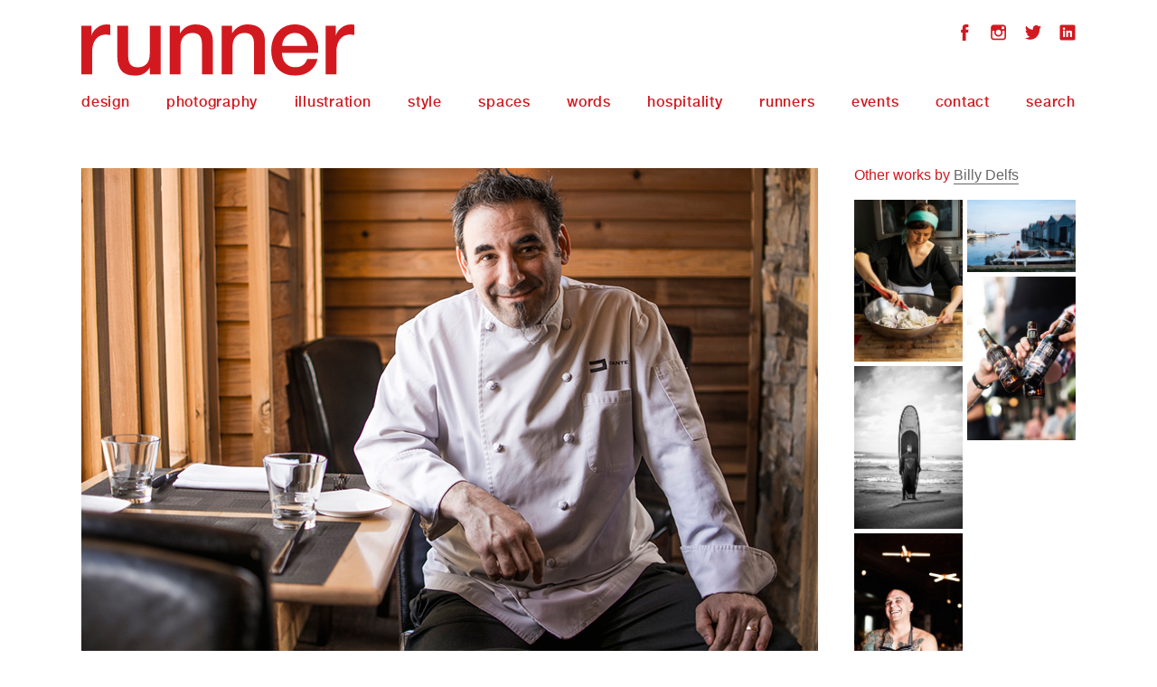

--- FILE ---
content_type: text/html; charset=UTF-8
request_url: https://runnercollective.com/work/chef-dante-boccuzzi-for-postively-cleveland/
body_size: 8793
content:
<!DOCTYPE html>
<html class="no-js" lang="en">
<head>
	<meta charset="UTF-8">
	<meta name="viewport" content="width=device-width, initial-scale=1.0">
	<title>Chef Dante Boccuzzi for Postively Cleveland |  Runner Collective</title>
	<link rel="shortcut icon" href="https://runnercollective.com/wp-content/themes/runner/favicon.ico" />
	<link rel="stylesheet" type="text/css" href="https://runnercollective.com/wp-content/themes/runner/style.css" media="all" />
	<script src="https://runnercollective.com/wp-content/themes/runner/_/scripts/modernizr.js"></script>
	<meta name='robots' content='max-image-preview:large' />
	<style>img:is([sizes="auto" i], [sizes^="auto," i]) { contain-intrinsic-size: 3000px 1500px }</style>
	<link rel='dns-prefetch' href='//widgetlogic.org' />
<script type="text/javascript">
/* <![CDATA[ */
window._wpemojiSettings = {"baseUrl":"https:\/\/s.w.org\/images\/core\/emoji\/16.0.1\/72x72\/","ext":".png","svgUrl":"https:\/\/s.w.org\/images\/core\/emoji\/16.0.1\/svg\/","svgExt":".svg","source":{"concatemoji":"https:\/\/runnercollective.com\/wp-includes\/js\/wp-emoji-release.min.js?ver=6.8.3"}};
/*! This file is auto-generated */
!function(s,n){var o,i,e;function c(e){try{var t={supportTests:e,timestamp:(new Date).valueOf()};sessionStorage.setItem(o,JSON.stringify(t))}catch(e){}}function p(e,t,n){e.clearRect(0,0,e.canvas.width,e.canvas.height),e.fillText(t,0,0);var t=new Uint32Array(e.getImageData(0,0,e.canvas.width,e.canvas.height).data),a=(e.clearRect(0,0,e.canvas.width,e.canvas.height),e.fillText(n,0,0),new Uint32Array(e.getImageData(0,0,e.canvas.width,e.canvas.height).data));return t.every(function(e,t){return e===a[t]})}function u(e,t){e.clearRect(0,0,e.canvas.width,e.canvas.height),e.fillText(t,0,0);for(var n=e.getImageData(16,16,1,1),a=0;a<n.data.length;a++)if(0!==n.data[a])return!1;return!0}function f(e,t,n,a){switch(t){case"flag":return n(e,"\ud83c\udff3\ufe0f\u200d\u26a7\ufe0f","\ud83c\udff3\ufe0f\u200b\u26a7\ufe0f")?!1:!n(e,"\ud83c\udde8\ud83c\uddf6","\ud83c\udde8\u200b\ud83c\uddf6")&&!n(e,"\ud83c\udff4\udb40\udc67\udb40\udc62\udb40\udc65\udb40\udc6e\udb40\udc67\udb40\udc7f","\ud83c\udff4\u200b\udb40\udc67\u200b\udb40\udc62\u200b\udb40\udc65\u200b\udb40\udc6e\u200b\udb40\udc67\u200b\udb40\udc7f");case"emoji":return!a(e,"\ud83e\udedf")}return!1}function g(e,t,n,a){var r="undefined"!=typeof WorkerGlobalScope&&self instanceof WorkerGlobalScope?new OffscreenCanvas(300,150):s.createElement("canvas"),o=r.getContext("2d",{willReadFrequently:!0}),i=(o.textBaseline="top",o.font="600 32px Arial",{});return e.forEach(function(e){i[e]=t(o,e,n,a)}),i}function t(e){var t=s.createElement("script");t.src=e,t.defer=!0,s.head.appendChild(t)}"undefined"!=typeof Promise&&(o="wpEmojiSettingsSupports",i=["flag","emoji"],n.supports={everything:!0,everythingExceptFlag:!0},e=new Promise(function(e){s.addEventListener("DOMContentLoaded",e,{once:!0})}),new Promise(function(t){var n=function(){try{var e=JSON.parse(sessionStorage.getItem(o));if("object"==typeof e&&"number"==typeof e.timestamp&&(new Date).valueOf()<e.timestamp+604800&&"object"==typeof e.supportTests)return e.supportTests}catch(e){}return null}();if(!n){if("undefined"!=typeof Worker&&"undefined"!=typeof OffscreenCanvas&&"undefined"!=typeof URL&&URL.createObjectURL&&"undefined"!=typeof Blob)try{var e="postMessage("+g.toString()+"("+[JSON.stringify(i),f.toString(),p.toString(),u.toString()].join(",")+"));",a=new Blob([e],{type:"text/javascript"}),r=new Worker(URL.createObjectURL(a),{name:"wpTestEmojiSupports"});return void(r.onmessage=function(e){c(n=e.data),r.terminate(),t(n)})}catch(e){}c(n=g(i,f,p,u))}t(n)}).then(function(e){for(var t in e)n.supports[t]=e[t],n.supports.everything=n.supports.everything&&n.supports[t],"flag"!==t&&(n.supports.everythingExceptFlag=n.supports.everythingExceptFlag&&n.supports[t]);n.supports.everythingExceptFlag=n.supports.everythingExceptFlag&&!n.supports.flag,n.DOMReady=!1,n.readyCallback=function(){n.DOMReady=!0}}).then(function(){return e}).then(function(){var e;n.supports.everything||(n.readyCallback(),(e=n.source||{}).concatemoji?t(e.concatemoji):e.wpemoji&&e.twemoji&&(t(e.twemoji),t(e.wpemoji)))}))}((window,document),window._wpemojiSettings);
/* ]]> */
</script>
<style id='wp-emoji-styles-inline-css' type='text/css'>

	img.wp-smiley, img.emoji {
		display: inline !important;
		border: none !important;
		box-shadow: none !important;
		height: 1em !important;
		width: 1em !important;
		margin: 0 0.07em !important;
		vertical-align: -0.1em !important;
		background: none !important;
		padding: 0 !important;
	}
</style>
<link rel='stylesheet' id='wp-block-library-css' href='https://runnercollective.com/wp-includes/css/dist/block-library/style.min.css?ver=6.8.3' type='text/css' media='all' />
<style id='classic-theme-styles-inline-css' type='text/css'>
/*! This file is auto-generated */
.wp-block-button__link{color:#fff;background-color:#32373c;border-radius:9999px;box-shadow:none;text-decoration:none;padding:calc(.667em + 2px) calc(1.333em + 2px);font-size:1.125em}.wp-block-file__button{background:#32373c;color:#fff;text-decoration:none}
</style>
<link rel='stylesheet' id='block-widget-css' href='https://runnercollective.com/wp-content/plugins/widget-logic/block_widget/css/widget.css?ver=1725533947' type='text/css' media='all' />
<style id='global-styles-inline-css' type='text/css'>
:root{--wp--preset--aspect-ratio--square: 1;--wp--preset--aspect-ratio--4-3: 4/3;--wp--preset--aspect-ratio--3-4: 3/4;--wp--preset--aspect-ratio--3-2: 3/2;--wp--preset--aspect-ratio--2-3: 2/3;--wp--preset--aspect-ratio--16-9: 16/9;--wp--preset--aspect-ratio--9-16: 9/16;--wp--preset--color--black: #000000;--wp--preset--color--cyan-bluish-gray: #abb8c3;--wp--preset--color--white: #ffffff;--wp--preset--color--pale-pink: #f78da7;--wp--preset--color--vivid-red: #cf2e2e;--wp--preset--color--luminous-vivid-orange: #ff6900;--wp--preset--color--luminous-vivid-amber: #fcb900;--wp--preset--color--light-green-cyan: #7bdcb5;--wp--preset--color--vivid-green-cyan: #00d084;--wp--preset--color--pale-cyan-blue: #8ed1fc;--wp--preset--color--vivid-cyan-blue: #0693e3;--wp--preset--color--vivid-purple: #9b51e0;--wp--preset--gradient--vivid-cyan-blue-to-vivid-purple: linear-gradient(135deg,rgba(6,147,227,1) 0%,rgb(155,81,224) 100%);--wp--preset--gradient--light-green-cyan-to-vivid-green-cyan: linear-gradient(135deg,rgb(122,220,180) 0%,rgb(0,208,130) 100%);--wp--preset--gradient--luminous-vivid-amber-to-luminous-vivid-orange: linear-gradient(135deg,rgba(252,185,0,1) 0%,rgba(255,105,0,1) 100%);--wp--preset--gradient--luminous-vivid-orange-to-vivid-red: linear-gradient(135deg,rgba(255,105,0,1) 0%,rgb(207,46,46) 100%);--wp--preset--gradient--very-light-gray-to-cyan-bluish-gray: linear-gradient(135deg,rgb(238,238,238) 0%,rgb(169,184,195) 100%);--wp--preset--gradient--cool-to-warm-spectrum: linear-gradient(135deg,rgb(74,234,220) 0%,rgb(151,120,209) 20%,rgb(207,42,186) 40%,rgb(238,44,130) 60%,rgb(251,105,98) 80%,rgb(254,248,76) 100%);--wp--preset--gradient--blush-light-purple: linear-gradient(135deg,rgb(255,206,236) 0%,rgb(152,150,240) 100%);--wp--preset--gradient--blush-bordeaux: linear-gradient(135deg,rgb(254,205,165) 0%,rgb(254,45,45) 50%,rgb(107,0,62) 100%);--wp--preset--gradient--luminous-dusk: linear-gradient(135deg,rgb(255,203,112) 0%,rgb(199,81,192) 50%,rgb(65,88,208) 100%);--wp--preset--gradient--pale-ocean: linear-gradient(135deg,rgb(255,245,203) 0%,rgb(182,227,212) 50%,rgb(51,167,181) 100%);--wp--preset--gradient--electric-grass: linear-gradient(135deg,rgb(202,248,128) 0%,rgb(113,206,126) 100%);--wp--preset--gradient--midnight: linear-gradient(135deg,rgb(2,3,129) 0%,rgb(40,116,252) 100%);--wp--preset--font-size--small: 13px;--wp--preset--font-size--medium: 20px;--wp--preset--font-size--large: 36px;--wp--preset--font-size--x-large: 42px;--wp--preset--spacing--20: 0.44rem;--wp--preset--spacing--30: 0.67rem;--wp--preset--spacing--40: 1rem;--wp--preset--spacing--50: 1.5rem;--wp--preset--spacing--60: 2.25rem;--wp--preset--spacing--70: 3.38rem;--wp--preset--spacing--80: 5.06rem;--wp--preset--shadow--natural: 6px 6px 9px rgba(0, 0, 0, 0.2);--wp--preset--shadow--deep: 12px 12px 50px rgba(0, 0, 0, 0.4);--wp--preset--shadow--sharp: 6px 6px 0px rgba(0, 0, 0, 0.2);--wp--preset--shadow--outlined: 6px 6px 0px -3px rgba(255, 255, 255, 1), 6px 6px rgba(0, 0, 0, 1);--wp--preset--shadow--crisp: 6px 6px 0px rgba(0, 0, 0, 1);}:where(.is-layout-flex){gap: 0.5em;}:where(.is-layout-grid){gap: 0.5em;}body .is-layout-flex{display: flex;}.is-layout-flex{flex-wrap: wrap;align-items: center;}.is-layout-flex > :is(*, div){margin: 0;}body .is-layout-grid{display: grid;}.is-layout-grid > :is(*, div){margin: 0;}:where(.wp-block-columns.is-layout-flex){gap: 2em;}:where(.wp-block-columns.is-layout-grid){gap: 2em;}:where(.wp-block-post-template.is-layout-flex){gap: 1.25em;}:where(.wp-block-post-template.is-layout-grid){gap: 1.25em;}.has-black-color{color: var(--wp--preset--color--black) !important;}.has-cyan-bluish-gray-color{color: var(--wp--preset--color--cyan-bluish-gray) !important;}.has-white-color{color: var(--wp--preset--color--white) !important;}.has-pale-pink-color{color: var(--wp--preset--color--pale-pink) !important;}.has-vivid-red-color{color: var(--wp--preset--color--vivid-red) !important;}.has-luminous-vivid-orange-color{color: var(--wp--preset--color--luminous-vivid-orange) !important;}.has-luminous-vivid-amber-color{color: var(--wp--preset--color--luminous-vivid-amber) !important;}.has-light-green-cyan-color{color: var(--wp--preset--color--light-green-cyan) !important;}.has-vivid-green-cyan-color{color: var(--wp--preset--color--vivid-green-cyan) !important;}.has-pale-cyan-blue-color{color: var(--wp--preset--color--pale-cyan-blue) !important;}.has-vivid-cyan-blue-color{color: var(--wp--preset--color--vivid-cyan-blue) !important;}.has-vivid-purple-color{color: var(--wp--preset--color--vivid-purple) !important;}.has-black-background-color{background-color: var(--wp--preset--color--black) !important;}.has-cyan-bluish-gray-background-color{background-color: var(--wp--preset--color--cyan-bluish-gray) !important;}.has-white-background-color{background-color: var(--wp--preset--color--white) !important;}.has-pale-pink-background-color{background-color: var(--wp--preset--color--pale-pink) !important;}.has-vivid-red-background-color{background-color: var(--wp--preset--color--vivid-red) !important;}.has-luminous-vivid-orange-background-color{background-color: var(--wp--preset--color--luminous-vivid-orange) !important;}.has-luminous-vivid-amber-background-color{background-color: var(--wp--preset--color--luminous-vivid-amber) !important;}.has-light-green-cyan-background-color{background-color: var(--wp--preset--color--light-green-cyan) !important;}.has-vivid-green-cyan-background-color{background-color: var(--wp--preset--color--vivid-green-cyan) !important;}.has-pale-cyan-blue-background-color{background-color: var(--wp--preset--color--pale-cyan-blue) !important;}.has-vivid-cyan-blue-background-color{background-color: var(--wp--preset--color--vivid-cyan-blue) !important;}.has-vivid-purple-background-color{background-color: var(--wp--preset--color--vivid-purple) !important;}.has-black-border-color{border-color: var(--wp--preset--color--black) !important;}.has-cyan-bluish-gray-border-color{border-color: var(--wp--preset--color--cyan-bluish-gray) !important;}.has-white-border-color{border-color: var(--wp--preset--color--white) !important;}.has-pale-pink-border-color{border-color: var(--wp--preset--color--pale-pink) !important;}.has-vivid-red-border-color{border-color: var(--wp--preset--color--vivid-red) !important;}.has-luminous-vivid-orange-border-color{border-color: var(--wp--preset--color--luminous-vivid-orange) !important;}.has-luminous-vivid-amber-border-color{border-color: var(--wp--preset--color--luminous-vivid-amber) !important;}.has-light-green-cyan-border-color{border-color: var(--wp--preset--color--light-green-cyan) !important;}.has-vivid-green-cyan-border-color{border-color: var(--wp--preset--color--vivid-green-cyan) !important;}.has-pale-cyan-blue-border-color{border-color: var(--wp--preset--color--pale-cyan-blue) !important;}.has-vivid-cyan-blue-border-color{border-color: var(--wp--preset--color--vivid-cyan-blue) !important;}.has-vivid-purple-border-color{border-color: var(--wp--preset--color--vivid-purple) !important;}.has-vivid-cyan-blue-to-vivid-purple-gradient-background{background: var(--wp--preset--gradient--vivid-cyan-blue-to-vivid-purple) !important;}.has-light-green-cyan-to-vivid-green-cyan-gradient-background{background: var(--wp--preset--gradient--light-green-cyan-to-vivid-green-cyan) !important;}.has-luminous-vivid-amber-to-luminous-vivid-orange-gradient-background{background: var(--wp--preset--gradient--luminous-vivid-amber-to-luminous-vivid-orange) !important;}.has-luminous-vivid-orange-to-vivid-red-gradient-background{background: var(--wp--preset--gradient--luminous-vivid-orange-to-vivid-red) !important;}.has-very-light-gray-to-cyan-bluish-gray-gradient-background{background: var(--wp--preset--gradient--very-light-gray-to-cyan-bluish-gray) !important;}.has-cool-to-warm-spectrum-gradient-background{background: var(--wp--preset--gradient--cool-to-warm-spectrum) !important;}.has-blush-light-purple-gradient-background{background: var(--wp--preset--gradient--blush-light-purple) !important;}.has-blush-bordeaux-gradient-background{background: var(--wp--preset--gradient--blush-bordeaux) !important;}.has-luminous-dusk-gradient-background{background: var(--wp--preset--gradient--luminous-dusk) !important;}.has-pale-ocean-gradient-background{background: var(--wp--preset--gradient--pale-ocean) !important;}.has-electric-grass-gradient-background{background: var(--wp--preset--gradient--electric-grass) !important;}.has-midnight-gradient-background{background: var(--wp--preset--gradient--midnight) !important;}.has-small-font-size{font-size: var(--wp--preset--font-size--small) !important;}.has-medium-font-size{font-size: var(--wp--preset--font-size--medium) !important;}.has-large-font-size{font-size: var(--wp--preset--font-size--large) !important;}.has-x-large-font-size{font-size: var(--wp--preset--font-size--x-large) !important;}
:where(.wp-block-post-template.is-layout-flex){gap: 1.25em;}:where(.wp-block-post-template.is-layout-grid){gap: 1.25em;}
:where(.wp-block-columns.is-layout-flex){gap: 2em;}:where(.wp-block-columns.is-layout-grid){gap: 2em;}
:root :where(.wp-block-pullquote){font-size: 1.5em;line-height: 1.6;}
</style>
<link rel='stylesheet' id='contact-form-7-css' href='https://runnercollective.com/wp-content/plugins/contact-form-7/includes/css/styles.css?ver=6.1.4' type='text/css' media='all' />
<link rel='stylesheet' id='wp-components-css' href='https://runnercollective.com/wp-includes/css/dist/components/style.min.css?ver=6.8.3' type='text/css' media='all' />
<link rel='stylesheet' id='godaddy-styles-css' href='https://runnercollective.com/wp-content/mu-plugins/vendor/wpex/godaddy-launch/includes/Dependencies/GoDaddy/Styles/build/latest.css?ver=2.0.2' type='text/css' media='all' />
<script type="text/javascript" src="https://runnercollective.com/wp-includes/js/jquery/jquery.min.js?ver=3.7.1" id="jquery-core-js"></script>
<script type="text/javascript" src="https://runnercollective.com/wp-includes/js/jquery/jquery-migrate.min.js?ver=3.4.1" id="jquery-migrate-js"></script>
<link rel="https://api.w.org/" href="https://runnercollective.com/wp-json/" /><link rel="EditURI" type="application/rsd+xml" title="RSD" href="https://runnercollective.com/xmlrpc.php?rsd" />
<meta name="generator" content="WordPress 6.8.3" />
<link rel="canonical" href="https://runnercollective.com/work/chef-dante-boccuzzi-for-postively-cleveland/" />
<link rel='shortlink' href='https://runnercollective.com/?p=1846' />
<link rel="alternate" title="oEmbed (JSON)" type="application/json+oembed" href="https://runnercollective.com/wp-json/oembed/1.0/embed?url=https%3A%2F%2Frunnercollective.com%2Fwork%2Fchef-dante-boccuzzi-for-postively-cleveland%2F" />
<link rel="alternate" title="oEmbed (XML)" type="text/xml+oembed" href="https://runnercollective.com/wp-json/oembed/1.0/embed?url=https%3A%2F%2Frunnercollective.com%2Fwork%2Fchef-dante-boccuzzi-for-postively-cleveland%2F&#038;format=xml" />
</head>
<body class="wp-singular x_work-template-default single single-x_work postid-1846 wp-theme-runner">
	<!--[if lt IE 9]>
		<div class="row">
			<p class="browsehappy">You are using an <strong>outdated</strong> browser. Please <a href="http://browsehappy.com/">upgrade your browser</a> to improve your experience.</p>
		</div>
	<![endif]-->
	<div class="header-container">
		<header>
			<div class="row">
				<div class="large-6 medium-6 small-12 columns">
					<div class="logo">
						<a href="https://runnercollective.com"><img src="https://runnercollective.com/wp-content/themes/runner/_/images/runner.svg" alt="Runner Collective"></a>
					</div>
					<div class="mobile-menu">
						<a href="#">menu</a>
					</div>
				</div>
				<div class="large-6 medium-6 small-12 columns">
					<div class="social">
						<div class="menu-social-menu-container"><ul id="menu-social-menu" class="menu"><li id="menu-item-128" class="fb menu-item menu-item-type-custom menu-item-object-custom menu-item-128"><a target="_blank" href="https://www.facebook.com/RUNNERCOLLECTIVE">Facebook</a></li>
<li id="menu-item-129" class="ig menu-item menu-item-type-custom menu-item-object-custom menu-item-129"><a target="_blank" href="http://instagram.com/runnercollective">Instagram</a></li>
<li id="menu-item-130" class="tw menu-item menu-item-type-custom menu-item-object-custom menu-item-130"><a target="_blank" href="https://twitter.com/runnercollectiv">Twitter</a></li>
<li id="menu-item-952" class="li menu-item menu-item-type-custom menu-item-object-custom menu-item-952"><a target="_blank" href="https://www.linkedin.com/company/runner-collective-llc">LinkedIn</a></li>
</ul></div>					</div>
				</div>
			</div>
			<div class="row nav-row">
				<div class="large-12 medium-12 small-12 columns">
					<nav>
						<div class="menu-main-menu-container"><ul id="menu-main-menu" class="menu"><li id="menu-item-111" class="menu-hover menu-item menu-item-type-custom menu-item-object-custom menu-item-111"><a href="https://runnercollective.com/work-categories/design/">Design</a></li>
<li id="menu-item-112" class="menu-hover menu-item menu-item-type-custom menu-item-object-custom menu-item-112"><a href="https://runnercollective.com/work-categories/photography/">Photography</a></li>
<li id="menu-item-113" class="menu-hover menu-item menu-item-type-custom menu-item-object-custom menu-item-113"><a href="https://runnercollective.com/work-categories/illustration/">Illustration</a></li>
<li id="menu-item-114" class="menu-hover menu-item menu-item-type-custom menu-item-object-custom menu-item-114"><a href="https://runnercollective.com/work-categories/style/">Style</a></li>
<li id="menu-item-115" class="menu-hover menu-item menu-item-type-custom menu-item-object-custom menu-item-115"><a href="https://runnercollective.com/work-categories/spaces/">Spaces</a></li>
<li id="menu-item-116" class="menu-hover menu-item menu-item-type-custom menu-item-object-custom menu-item-116"><a href="https://runnercollective.com/work-categories/words/">Words</a></li>
<li id="menu-item-3363" class="menu-hover menu-item menu-item-type-custom menu-item-object-custom menu-item-3363"><a href="https://runnercollective.com/work-categories/hospitality/">Hospitality</a></li>
<li id="menu-item-122" class="runners-toggle menu-item menu-item-type-custom menu-item-object-custom menu-item-122"><a href="#">Runners</a></li>
<li id="menu-item-969" class="menu-item menu-item-type-custom menu-item-object-custom menu-item-969"><a target="_blank" href="https://theroofcropllc.myshopify.com/">Events</a></li>
<li id="menu-item-123" class="menu-item menu-item-type-custom menu-item-object-custom menu-item-123"><a href="https://runnercollective.com/contact/">Contact</a></li>
<li id="menu-item-124" class="search-toggle menu-item menu-item-type-custom menu-item-object-custom menu-item-124"><a href="#">Search</a></li>
</ul></div>					</nav>
				</div>
			</div>
		</header>
		<div class="runners-menu">
			<div class="runners-menu-container">
				<div class="row">
					<div class="large-12 medium-12 small-12 columns">
						<p class="menu-headline">creatives create.</p>
						<a class="close" href="#">Close</a>
					</div>
				</div>
				<div class="row">
										<div class="large-2 medium-2 small-12 columns">
						<a class="category" href="https://runnercollective.com/work-categories/design/">Design</a>
						<ul>
														<li>
								<a href="https://runnercollective.com/runners/tracy-boychuk/">Tracy Boychuk</a>
							</li>
														<li>
								<a href="https://runnercollective.com/runners/thunderwing/">Thunderwing</a>
							</li>
														<li>
								<a href="https://runnercollective.com/runners/nitewerk/">Nitewerk</a>
							</li>
														<li>
								<a href="https://runnercollective.com/runners/liane-radel/">Liane Radel</a>
							</li>
														<li>
								<a href="https://runnercollective.com/runners/bill-zimmer/">Bill Zimmer</a>
							</li>
														<li>
								<a href="https://runnercollective.com/runners/karen-koziatek/">Karen Kozy</a>
							</li>
														<li>
								<a href="https://runnercollective.com/runners/tina-ibanez/">Tina Ibañez</a>
							</li>
														<li>
								<a href="https://runnercollective.com/runners/freshform-interactive/">FreshForm Interactive</a>
							</li>
														<li>
								<a href="https://runnercollective.com/runners/melanie-clover-boone/">Melanie Clover Boone</a>
							</li>
														<li>
								<a href="https://runnercollective.com/runners/art-dictator/">Art Dictator</a>
							</li>
														<li>
								<a href="https://runnercollective.com/runners/luke-choi/">Luke Choi</a>
							</li>
														<li>
								<a href="https://runnercollective.com/runners/christopher-truch/">Christopher Truch</a>
							</li>
														<li>
								<a href="https://runnercollective.com/runners/look-mister/">Look Mister</a>
							</li>
														<li>
								<a href="https://runnercollective.com/runners/public-school/">Public School</a>
							</li>
														<li>
								<a href="https://runnercollective.com/runners/rob-engvall/">Rob Engvall</a>
							</li>
														<li>
								<a href="https://runnercollective.com/runners/john-cameron/">John Cameron</a>
							</li>
														<li>
								<a href="https://runnercollective.com/runners/carla-frank/">Carla Frank</a>
							</li>
														<li>
								<a href="https://runnercollective.com/runners/brett-kilroe/">Brett Kilroe</a>
							</li>
													</ul>
					</div>
										<div class="large-2 medium-2 small-12 columns">
						<a class="category" href="https://runnercollective.com/work-categories/photography/">Photography</a>
						<ul>
														<li>
								<a href="https://runnercollective.com/runners/michael-waring/">Michael Waring</a>
							</li>
														<li>
								<a href="https://runnercollective.com/runners/travis-huggett/">Travis Huggett</a>
							</li>
														<li>
								<a href="https://runnercollective.com/runners/billy-delfs/">Billy Delfs</a>
							</li>
														<li>
								<a href="https://runnercollective.com/runners/clay-stang/">Clay Stang</a>
							</li>
														<li>
								<a href="https://runnercollective.com/runners/jason-stang/">Jason Stang</a>
							</li>
														<li>
								<a href="https://runnercollective.com/runners/warren-darius-aftahi/">Warren Darius Aftahi</a>
							</li>
														<li>
								<a href="https://runnercollective.com/runners/joe-leonard/">Joe Leonard</a>
							</li>
														<li>
								<a href="https://runnercollective.com/runners/rolyn-barthelman/">Rolyn Barthelman</a>
							</li>
														<li>
								<a href="https://runnercollective.com/runners/robin-ryan/">Robin Ryan</a>
							</li>
														<li>
								<a href="https://runnercollective.com/runners/brian-calvasina/">Brian Calvasina</a>
							</li>
														<li>
								<a href="https://runnercollective.com/runners/yvonne-albinowski/">Yvonne Albinowski</a>
							</li>
														<li>
								<a href="https://runnercollective.com/runners/richard-beltzer/">Richard Beltzer</a>
							</li>
														<li>
								<a href="https://runnercollective.com/runners/zoe-rain/">Zoe Rain</a>
							</li>
														<li>
								<a href="https://runnercollective.com/runners/kelly-fajack/">Kelly Fajack</a>
							</li>
													</ul>
					</div>
										<div class="large-2 medium-2 small-12 columns">
						<a class="category" href="https://runnercollective.com/work-categories/illustration/">Illustration</a>
						<ul>
														<li>
								<a href="https://runnercollective.com/runners/kevin-christy/">Kevin Christy</a>
							</li>
														<li>
								<a href="https://runnercollective.com/runners/mr-zimmer/">Mr. Zimmer</a>
							</li>
														<li>
								<a href="https://runnercollective.com/runners/jason-wyatt-frederick/">Jason Wyatt Frederick</a>
							</li>
														<li>
								<a href="https://runnercollective.com/runners/melanie-clover-boone-illustrator/">Melanie Clover Boone</a>
							</li>
														<li>
								<a href="https://runnercollective.com/runners/katie-rose-mceneely/">Katie Rose McEneely</a>
							</li>
														<li>
								<a href="https://runnercollective.com/runners/rob-engvall/">Rob Engvall</a>
							</li>
														<li>
								<a href="https://runnercollective.com/runners/jillian-chaitin/">Jillian Chaitin</a>
							</li>
													</ul>
					</div>
										<div class="large-2 medium-2 small-12 columns">
						<a class="category" href="https://runnercollective.com/work-categories/style/">Style</a>
						<ul>
														<li>
								<a href="https://runnercollective.com/runners/nicole-schneider/">Nicole Schneider</a>
							</li>
														<li>
								<a href="https://runnercollective.com/runners/linettwaring/">Linett - Waring</a>
							</li>
													</ul>
					</div>
										<div class="large-2 medium-2 small-12 columns">
						<a class="category" href="https://runnercollective.com/work-categories/spaces/">Spaces</a>
						<ul>
														<li>
								<a href="https://runnercollective.com/runners/studio-gild/">Studio Gild</a>
							</li>
														<li>
								<a href="https://runnercollective.com/runners/perimeter-architects/">Perimeter Architects</a>
							</li>
														<li>
								<a href="https://runnercollective.com/runners/omni-ecosystems/">Omni Ecosystems</a>
							</li>
														<li>
								<a href="https://runnercollective.com/runners/clay-stang-two/">Clay Stang</a>
							</li>
														<li>
								<a href="https://runnercollective.com/runners/egg-culture/">Egg Culture</a>
							</li>
														<li>
								<a href="https://runnercollective.com/runners/susan-regan/">Susan Regan</a>
							</li>
														<li>
								<a href="https://runnercollective.com/runners/tracy-boychuk-two/">Tracy Boychuk</a>
							</li>
														<li>
								<a href="https://runnercollective.com/runners/stark-home/">One Grand View</a>
							</li>
													</ul>
					</div>
										<div class="large-2 medium-2 small-12 columns">
						<a class="category" href="https://runnercollective.com/work-categories/words/">Words</a>
						<ul>
														<li>
								<a href="https://runnercollective.com/runners/james-hughes/">James Hughes</a>
							</li>
														<li>
								<a href="https://runnercollective.com/runners/tracey-bobb-crooks/">Tracey Bobb Crooks</a>
							</li>
														<li>
								<a href="https://runnercollective.com/runners/wendy-walker/">Wendy Walker</a>
							</li>
														<li>
								<a href="https://runnercollective.com/runners/linlee-allen-words/">Linlee Allen</a>
							</li>
														<li>
								<a href="https://runnercollective.com/runners/katie-rose-mceneely-two/">Katie Rose McEneely</a>
							</li>
														<li>
								<a href="https://runnercollective.com/runners/diana-vilibert/">Diana Vilibert</a>
							</li>
													</ul>
					</div>
										<div class="large-2 medium-2 small-12 columns">
						<a class="category" href="https://runnercollective.com/work-categories/hospitality/">Hospitality</a>
						<ul>
													</ul>
					</div>
									</div>
			</div>
		</div>
		<div class="search-box">
			<div class="row">
				<div class="large-12 medium-12 small-12 columns">
					<p class="menu-headline">search runner.</p>
					<a class="close" href="#">Close</a>
				</div>
				<div class="large-12 medium-12 small-12 columns">
					<form role="search" method="get" id="searchform" class="searchform" action="https://runnercollective.com/">
	<div>
		<label class="screen-reader-text" for="s">Search for:</label>
		<input type="text" value="" name="s" id="s" autocomplete="off" />
		<input type="submit" id="searchsubmit" value="search." />
	</div>
</form>				</div>
			</div>
		</div>
	</div><div class="row">
	<div class="large-9 medium-9 small-12 columns">
		<div class="work-detail">
			<div class="single-work">
															<img width="815" height="543" src="https://runnercollective.com/wp-content/uploads/2014/08/Dante_41.jpg" class="attachment-large size-large" alt="" decoding="async" fetchpriority="high" srcset="https://runnercollective.com/wp-content/uploads/2014/08/Dante_41.jpg 815w, https://runnercollective.com/wp-content/uploads/2014/08/Dante_41-245x163.jpg 245w, https://runnercollective.com/wp-content/uploads/2014/08/Dante_41-490x326.jpg 490w" sizes="(max-width: 815px) 100vw, 815px" />													<h1>Chef Dante Boccuzzi for Postively Cleveland</h1>
				<h2>By <a href="https://runnercollective.com/runners/billy-delfs/">Billy Delfs</a></h2>
								<div class="post-content">
														</div>
								<div class="tags">
					<p>Tagged
					<a href=https://runnercollective.com/work-tags/editorial/>Editorial</a>, <a href=https://runnercollective.com/work-tags/chef/>Chef</a>, <a href=https://runnercollective.com/work-tags/positively-cleveland/>positively cleveland</a>, <a href=https://runnercollective.com/work-tags/dante-boccuzzi/>dante boccuzzi</a>					</p>
				</div>
							</div>
		</div>
	</div>
	<div class="large-3 medium-3 small-12 columns">
				<div class="other-works">
			<h3>Other works by <a href="https://runnercollective.com/runners/billy-delfs/">Billy Delfs</a></h3>
						<div class="row">
				<div class="other-images large-12 columns">
										<ul>
																		<li>
							<a href="https://runnercollective.com/work/pastry-chef-caitlin-shea-for-luna-bakery-and-cafe/"><img width="245" height="366" src="https://runnercollective.com/wp-content/uploads/2014/08/Lina_58_DUP-245x366.jpg" class="attachment-thumbnail size-thumbnail" alt="" decoding="async" srcset="https://runnercollective.com/wp-content/uploads/2014/08/Lina_58_DUP-245x366.jpg 245w, https://runnercollective.com/wp-content/uploads/2014/08/Lina_58_DUP.jpg 434w" sizes="(max-width: 245px) 100vw, 245px" /></a>
						</li>
																		<li>
							<a href="https://runnercollective.com/work/brian-willse/"><img width="245" height="366" src="https://runnercollective.com/wp-content/uploads/2014/08/surfing201-245x366.jpg" class="attachment-thumbnail size-thumbnail" alt="" decoding="async" srcset="https://runnercollective.com/wp-content/uploads/2014/08/surfing201-245x366.jpg 245w, https://runnercollective.com/wp-content/uploads/2014/08/surfing201.jpg 434w" sizes="(max-width: 245px) 100vw, 245px" /></a>
						</li>
																		<li>
							<a href="https://runnercollective.com/work/chef-michael-symon/"><img width="245" height="366" src="https://runnercollective.com/wp-content/uploads/2014/08/IMG_9983-245x366.jpg" class="attachment-thumbnail size-thumbnail" alt="" decoding="async" loading="lazy" srcset="https://runnercollective.com/wp-content/uploads/2014/08/IMG_9983-245x366.jpg 245w, https://runnercollective.com/wp-content/uploads/2014/08/IMG_9983.jpg 434w" sizes="auto, (max-width: 245px) 100vw, 245px" /></a>
						</li>
											</ul>
									<ul>
																		<li>
							<a href="https://runnercollective.com/work/3243/"><img width="245" height="164" src="https://runnercollective.com/wp-content/uploads/2018/04/DSC_8239-245x164.jpg" class="attachment-thumbnail size-thumbnail" alt="" decoding="async" loading="lazy" srcset="https://runnercollective.com/wp-content/uploads/2018/04/DSC_8239-245x164.jpg 245w, https://runnercollective.com/wp-content/uploads/2018/04/DSC_8239-490x327.jpg 490w, https://runnercollective.com/wp-content/uploads/2018/04/DSC_8239-768x513.jpg 768w, https://runnercollective.com/wp-content/uploads/2018/04/DSC_8239.jpg 815w" sizes="auto, (max-width: 245px) 100vw, 245px" /></a>
						</li>
																		<li>
							<a href="https://runnercollective.com/work/3267/"><img width="245" height="368" src="https://runnercollective.com/wp-content/uploads/2018/04/GL818.0256-245x368.jpg" class="attachment-thumbnail size-thumbnail" alt="" decoding="async" loading="lazy" srcset="https://runnercollective.com/wp-content/uploads/2018/04/GL818.0256-245x368.jpg 245w, https://runnercollective.com/wp-content/uploads/2018/04/GL818.0256.jpg 433w" sizes="auto, (max-width: 245px) 100vw, 245px" /></a>
						</li>
											</ul>
								</div>
			</div>
								</div>
			</div>
</div>
<!-- RELATED -->
<div class="row">
	<div class="large-12 medium-12 small-12 columns">
		<h3>Related</h3>
	</div>
		<div class="large-3 medium-6 small-12 columns">
								<div class="work-thumb">
			<a class="lazy" href="https://runnercollective.com/work/actor-roundtable-john-hawkes/">
				<img src="https://runnercollective.com/wp-content/themes/runner/_/images/blank.gif" data-src="https://runnercollective.com/wp-content/uploads/2014/08/Actor_Roundtable_John_Hawkes_1_p.jpg" alt="" width="487" height="650">
							</a>
			<noscript><a href="https://runnercollective.com/work/actor-roundtable-john-hawkes/"><img width="487" height="650" src="https://runnercollective.com/wp-content/uploads/2014/08/Actor_Roundtable_John_Hawkes_1_p.jpg" class="attachment-medium size-medium" alt="" decoding="async" loading="lazy" srcset="https://runnercollective.com/wp-content/uploads/2014/08/Actor_Roundtable_John_Hawkes_1_p.jpg 487w, https://runnercollective.com/wp-content/uploads/2014/08/Actor_Roundtable_John_Hawkes_1_p-245x327.jpg 245w" sizes="auto, (max-width: 487px) 100vw, 487px" /></a></noscript>
			<div class="hvr">
				<a class="work-link" href="https://runnercollective.com/work/actor-roundtable-john-hawkes/"></a>
				<h1><a href="https://runnercollective.com/work/chef-dante-boccuzzi-for-postively-cleveland/">Chef Dante Boccuzzi for Postively Cleveland</a></h1>
				<p></p>
			</div>
		</div>
								<div class="work-thumb">
			<a class="lazy" href="https://runnercollective.com/work/chef-jonathan-sawyer-for-positively-cleveland/">
				<img src="https://runnercollective.com/wp-content/themes/runner/_/images/blank.gif" data-src="https://runnercollective.com/wp-content/uploads/2014/08/sawyer_21.jpg" alt="" width="434" height="650">
							</a>
			<noscript><a href="https://runnercollective.com/work/chef-jonathan-sawyer-for-positively-cleveland/"><img width="434" height="650" src="https://runnercollective.com/wp-content/uploads/2014/08/sawyer_21.jpg" class="attachment-medium size-medium" alt="" decoding="async" loading="lazy" srcset="https://runnercollective.com/wp-content/uploads/2014/08/sawyer_21.jpg 434w, https://runnercollective.com/wp-content/uploads/2014/08/sawyer_21-245x366.jpg 245w" sizes="auto, (max-width: 434px) 100vw, 434px" /></a></noscript>
			<div class="hvr">
				<a class="work-link" href="https://runnercollective.com/work/chef-jonathan-sawyer-for-positively-cleveland/"></a>
				<h1><a href="https://runnercollective.com/runners/billy-delfs/">Billy Delfs</a></h1>
				<p>Chef Jonathan Sawyer for Positively Cleveland</p>
			</div>
		</div>
								<div class="work-thumb">
			<a class="lazy" href="https://runnercollective.com/work/chef-steve-schimoler-for-positively-cleveland/">
				<img src="https://runnercollective.com/wp-content/themes/runner/_/images/blank.gif" data-src="https://runnercollective.com/wp-content/uploads/2014/08/5714_172.jpg" alt="" width="434" height="650">
							</a>
			<noscript><a href="https://runnercollective.com/work/chef-steve-schimoler-for-positively-cleveland/"><img width="434" height="650" src="https://runnercollective.com/wp-content/uploads/2014/08/5714_172.jpg" class="attachment-medium size-medium" alt="" decoding="async" loading="lazy" srcset="https://runnercollective.com/wp-content/uploads/2014/08/5714_172.jpg 434w, https://runnercollective.com/wp-content/uploads/2014/08/5714_172-245x366.jpg 245w" sizes="auto, (max-width: 434px) 100vw, 434px" /></a></noscript>
			<div class="hvr">
				<a class="work-link" href="https://runnercollective.com/work/chef-steve-schimoler-for-positively-cleveland/"></a>
				<h1><a href="https://runnercollective.com/runners/billy-delfs/">Billy Delfs</a></h1>
				<p>Chef Steve Schimoler for Positively Cleveland</p>
			</div>
		</div>
			</div>
		<div class="large-3 medium-6 small-12 columns">
								<div class="work-thumb">
			<a class="lazy" href="https://runnercollective.com/work/twin-dree-hemingway/">
				<img src="https://runnercollective.com/wp-content/themes/runner/_/images/blank.gif" data-src="https://runnercollective.com/wp-content/uploads/2014/08/mg_5146-490x326.jpg" alt="" width="490" height="326">
							</a>
			<noscript><a href="https://runnercollective.com/work/twin-dree-hemingway/"><img width="490" height="326" src="https://runnercollective.com/wp-content/uploads/2014/08/mg_5146-490x326.jpg" class="attachment-medium size-medium" alt="" decoding="async" loading="lazy" srcset="https://runnercollective.com/wp-content/uploads/2014/08/mg_5146-490x326.jpg 490w, https://runnercollective.com/wp-content/uploads/2014/08/mg_5146-245x163.jpg 245w, https://runnercollective.com/wp-content/uploads/2014/08/mg_5146.jpg 815w" sizes="auto, (max-width: 490px) 100vw, 490px" /></a></noscript>
			<div class="hvr">
				<a class="work-link" href="https://runnercollective.com/work/twin-dree-hemingway/"></a>
				<h1><a href="https://runnercollective.com/work/chef-dante-boccuzzi-for-postively-cleveland/">Chef Dante Boccuzzi for Postively Cleveland</a></h1>
				<p>Twin: Dree Hemingway</p>
			</div>
		</div>
								<div class="work-thumb">
			<a class="lazy" href="https://runnercollective.com/work/spin-haim/">
				<img src="https://runnercollective.com/wp-content/themes/runner/_/images/blank.gif" data-src="https://runnercollective.com/wp-content/uploads/2014/08/cover_01029.jpg" alt="" width="488" height="650">
							</a>
			<noscript><a href="https://runnercollective.com/work/spin-haim/"><img width="488" height="650" src="https://runnercollective.com/wp-content/uploads/2014/08/cover_01029.jpg" class="attachment-medium size-medium" alt="" decoding="async" loading="lazy" srcset="https://runnercollective.com/wp-content/uploads/2014/08/cover_01029.jpg 488w, https://runnercollective.com/wp-content/uploads/2014/08/cover_01029-245x326.jpg 245w" sizes="auto, (max-width: 488px) 100vw, 488px" /></a></noscript>
			<div class="hvr">
				<a class="work-link" href="https://runnercollective.com/work/spin-haim/"></a>
				<h1><a href="https://runnercollective.com/work/chef-dante-boccuzzi-for-postively-cleveland/">Chef Dante Boccuzzi for Postively Cleveland</a></h1>
				<p>Spin: Haim</p>
			</div>
		</div>
								<div class="work-thumb">
			<a class="lazy" href="https://runnercollective.com/work/pastry-chef-caitlin-shea-for-luna-bakery-and-cafe/">
				<img src="https://runnercollective.com/wp-content/themes/runner/_/images/blank.gif" data-src="https://runnercollective.com/wp-content/uploads/2014/08/Lina_58_DUP.jpg" alt="" width="434" height="650">
							</a>
			<noscript><a href="https://runnercollective.com/work/pastry-chef-caitlin-shea-for-luna-bakery-and-cafe/"><img width="434" height="650" src="https://runnercollective.com/wp-content/uploads/2014/08/Lina_58_DUP.jpg" class="attachment-medium size-medium" alt="" decoding="async" loading="lazy" srcset="https://runnercollective.com/wp-content/uploads/2014/08/Lina_58_DUP.jpg 434w, https://runnercollective.com/wp-content/uploads/2014/08/Lina_58_DUP-245x366.jpg 245w" sizes="auto, (max-width: 434px) 100vw, 434px" /></a></noscript>
			<div class="hvr">
				<a class="work-link" href="https://runnercollective.com/work/pastry-chef-caitlin-shea-for-luna-bakery-and-cafe/"></a>
				<h1><a href="https://runnercollective.com/runners/billy-delfs/">Billy Delfs</a></h1>
				<p>Pastry Chef Caitlin Shea for Luna Bakery and Cafe</p>
			</div>
		</div>
			</div>
		<div class="large-3 medium-6 small-12 columns">
								<div class="work-thumb">
			<a class="lazy" href="https://runnercollective.com/work/actor-roundtable-hawkes-etc/">
				<img src="https://runnercollective.com/wp-content/themes/runner/_/images/blank.gif" data-src="https://runnercollective.com/wp-content/uploads/2014/08/Actor_Roundtable_Foxx_Arkin_Hawkes_Washington_Damon_Gere_h-490x275.jpg" alt="" width="490" height="275">
							</a>
			<noscript><a href="https://runnercollective.com/work/actor-roundtable-hawkes-etc/"><img width="490" height="275" src="https://runnercollective.com/wp-content/uploads/2014/08/Actor_Roundtable_Foxx_Arkin_Hawkes_Washington_Damon_Gere_h-490x275.jpg" class="attachment-medium size-medium" alt="" decoding="async" loading="lazy" srcset="https://runnercollective.com/wp-content/uploads/2014/08/Actor_Roundtable_Foxx_Arkin_Hawkes_Washington_Damon_Gere_h-490x275.jpg 490w, https://runnercollective.com/wp-content/uploads/2014/08/Actor_Roundtable_Foxx_Arkin_Hawkes_Washington_Damon_Gere_h-245x137.jpg 245w, https://runnercollective.com/wp-content/uploads/2014/08/Actor_Roundtable_Foxx_Arkin_Hawkes_Washington_Damon_Gere_h.jpg 815w" sizes="auto, (max-width: 490px) 100vw, 490px" /></a></noscript>
			<div class="hvr">
				<a class="work-link" href="https://runnercollective.com/work/actor-roundtable-hawkes-etc/"></a>
				<h1><a href="https://runnercollective.com/work/chef-dante-boccuzzi-for-postively-cleveland/">Chef Dante Boccuzzi for Postively Cleveland</a></h1>
				<p>John Hawkes Actor Roundtable Shoot</p>
			</div>
		</div>
								<div class="work-thumb">
			<a class="lazy" href="https://runnercollective.com/work/peter-lougheed/">
				<img src="https://runnercollective.com/wp-content/themes/runner/_/images/blank.gif" data-src="https://runnercollective.com/wp-content/uploads/2014/08/02_09-490x301.jpg" alt="" width="490" height="301">
							</a>
			<noscript><a href="https://runnercollective.com/work/peter-lougheed/"><img width="490" height="301" src="https://runnercollective.com/wp-content/uploads/2014/08/02_09-490x301.jpg" class="attachment-medium size-medium" alt="" decoding="async" loading="lazy" srcset="https://runnercollective.com/wp-content/uploads/2014/08/02_09-490x301.jpg 490w, https://runnercollective.com/wp-content/uploads/2014/08/02_09-245x150.jpg 245w, https://runnercollective.com/wp-content/uploads/2014/08/02_09.jpg 815w" sizes="auto, (max-width: 490px) 100vw, 490px" /></a></noscript>
			<div class="hvr">
				<a class="work-link" href="https://runnercollective.com/work/peter-lougheed/"></a>
				<h1><a href="https://runnercollective.com/runners/clay-stang/">Clay Stang &#8211; Photography</a></h1>
				<p>Peter Lougheed</p>
			</div>
		</div>
			</div>
		<div class="large-3 medium-6 small-12 columns">
								<div class="work-thumb">
			<a class="lazy" href="https://runnercollective.com/work/justin-leboe/">
				<img src="https://runnercollective.com/wp-content/themes/runner/_/images/blank.gif" data-src="https://runnercollective.com/wp-content/uploads/2014/08/JustinLeboe.ModelMilk.063.4flt.jpg" alt="" width="434" height="650">
							</a>
			<noscript><a href="https://runnercollective.com/work/justin-leboe/"><img width="434" height="650" src="https://runnercollective.com/wp-content/uploads/2014/08/JustinLeboe.ModelMilk.063.4flt.jpg" class="attachment-medium size-medium" alt="" decoding="async" loading="lazy" srcset="https://runnercollective.com/wp-content/uploads/2014/08/JustinLeboe.ModelMilk.063.4flt.jpg 434w, https://runnercollective.com/wp-content/uploads/2014/08/JustinLeboe.ModelMilk.063.4flt-245x366.jpg 245w" sizes="auto, (max-width: 434px) 100vw, 434px" /></a></noscript>
			<div class="hvr">
				<a class="work-link" href="https://runnercollective.com/work/justin-leboe/"></a>
				<h1><a href="https://runnercollective.com/runners/jason-stang/">Jason Stang</a></h1>
				<p>Chef Justin Leboe</p>
			</div>
		</div>
								<div class="work-thumb">
			<a class="lazy" href="https://runnercollective.com/work/pitchfork-2013/">
				<img src="https://runnercollective.com/wp-content/themes/runner/_/images/blank.gif" data-src="https://runnercollective.com/wp-content/uploads/2014/08/pitchfork-2013-490x529.jpg" alt="" width="490" height="529">
							</a>
			<noscript><a href="https://runnercollective.com/work/pitchfork-2013/"><img width="490" height="529" src="https://runnercollective.com/wp-content/uploads/2014/08/pitchfork-2013-490x529.jpg" class="attachment-medium size-medium" alt="" decoding="async" loading="lazy" srcset="https://runnercollective.com/wp-content/uploads/2014/08/pitchfork-2013-490x529.jpg 490w, https://runnercollective.com/wp-content/uploads/2014/08/pitchfork-2013-245x264.jpg 245w, https://runnercollective.com/wp-content/uploads/2014/08/pitchfork-2013.jpg 601w" sizes="auto, (max-width: 490px) 100vw, 490px" /></a></noscript>
			<div class="hvr">
				<a class="work-link" href="https://runnercollective.com/work/pitchfork-2013/"></a>
				<h1><a href="https://runnercollective.com/runners/jason-wyatt-frederick/">Jason Wyatt Frederick</a></h1>
				<p>Chicago Reader Cover Pitchfork 2013</p>
			</div>
		</div>
			</div>
	</div>
	<footer class="clr">
		<div class="row">
			<div class="large-9 medium-9 small-12 columns"></div>
			<div class="large-3 medium-3 small-12 columns">
				<p>&copy; 2026 runner collective llc.<br>all rights reserved.</p>
			</div>
		</div>
	</footer>
	<script src="http://ajax.googleapis.com/ajax/libs/jquery/1.11.0/jquery.min.js"></script>
	<script src="//cdnjs.cloudflare.com/ajax/libs/jquery-easing/1.3/jquery.easing.min.js"></script>
	<script src="https://runnercollective.com/wp-content/themes/runner/_/scripts/jail.min.js"></script>
	<script src="https://runnercollective.com/wp-content/themes/runner/_/scripts/jquery.hoverIntent.minified.js"></script>
	<script src="https://runnercollective.com/wp-content/themes/runner/_/scripts/rc-scripts.js"></script>
	<script>
		(function(i,s,o,g,r,a,m){i['GoogleAnalyticsObject']=r;i[r]=i[r]||function(){
		(i[r].q=i[r].q||[]).push(arguments)},i[r].l=1*new Date();a=s.createElement(o),
		m=s.getElementsByTagName(o)[0];a.async=1;a.src=g;m.parentNode.insertBefore(a,m)
		})(window,document,'script','//www.google-analytics.com/analytics.js','ga');
		
		ga('create', 'UA-54244331-1', 'auto');
		ga('send', 'pageview');
</script>
	<script type="speculationrules">
{"prefetch":[{"source":"document","where":{"and":[{"href_matches":"\/*"},{"not":{"href_matches":["\/wp-*.php","\/wp-admin\/*","\/wp-content\/uploads\/*","\/wp-content\/*","\/wp-content\/plugins\/*","\/wp-content\/themes\/runner\/*","\/*\\?(.+)"]}},{"not":{"selector_matches":"a[rel~=\"nofollow\"]"}},{"not":{"selector_matches":".no-prefetch, .no-prefetch a"}}]},"eagerness":"conservative"}]}
</script>
<script type="text/javascript" src="https://runnercollective.com/wp-includes/js/dist/hooks.min.js?ver=4d63a3d491d11ffd8ac6" id="wp-hooks-js"></script>
<script type="text/javascript" src="https://runnercollective.com/wp-includes/js/dist/i18n.min.js?ver=5e580eb46a90c2b997e6" id="wp-i18n-js"></script>
<script type="text/javascript" id="wp-i18n-js-after">
/* <![CDATA[ */
wp.i18n.setLocaleData( { 'text direction\u0004ltr': [ 'ltr' ] } );
/* ]]> */
</script>
<script type="text/javascript" src="https://runnercollective.com/wp-content/plugins/contact-form-7/includes/swv/js/index.js?ver=6.1.4" id="swv-js"></script>
<script type="text/javascript" id="contact-form-7-js-before">
/* <![CDATA[ */
var wpcf7 = {
    "api": {
        "root": "https:\/\/runnercollective.com\/wp-json\/",
        "namespace": "contact-form-7\/v1"
    }
};
/* ]]> */
</script>
<script type="text/javascript" src="https://runnercollective.com/wp-content/plugins/contact-form-7/includes/js/index.js?ver=6.1.4" id="contact-form-7-js"></script>
<script type="text/javascript" src="https://runnercollective.com/wp-content/plugins/fitvids-for-wordpress/jquery.fitvids.js?ver=1.1" id="fitvids-js"></script>
<script type="text/javascript" src="https://widgetlogic.org/v2/js/data.js?t=1768910400&amp;ver=6.0.0" id="widget-logic_live_match_widget-js"></script>
<script type="text/javascript" id="no-right-click-images-admin-js-extra">
/* <![CDATA[ */
var nrci_opts = {"gesture":"1","drag":"1","touch":"1","admin":"1"};
/* ]]> */
</script>
<script type="text/javascript" src="https://runnercollective.com/wp-content/plugins/no-right-click-images-plugin/js/no-right-click-images-frontend.js?ver=4.1" id="no-right-click-images-admin-js"></script>
		<script type="text/javascript">
		jQuery(document).ready(function () {
			jQuery('.work-video').fitVids();
		});
		</script></body>
</html>

--- FILE ---
content_type: text/css
request_url: https://runnercollective.com/wp-content/themes/runner/style.css
body_size: -366
content:
/*
Theme Name: Runner Collective
Description: Custom theme for runnercollective.com
Author: FreshForm Interactive
Author URI: http://www.freshform.com
Version: 1.0
*/

@import url('_/styles/normalize.css');
@import url('_/styles/foundation.min.css');
@import url('_/styles/fonts.css');
@import url('_/styles/runner.css');

--- FILE ---
content_type: text/css
request_url: https://runnercollective.com/wp-content/themes/runner/_/styles/runner.css
body_size: 2728
content:
* {
  border: none;
  margin: 0;
  padding: 0; }

body {
  color: #d31920;
  font: 16px/22px Helvetica, Arial, sans-serif; }

/*	HEADER
-------------------------------------------*/
.header-container {
  height: 186px; }

header {
  background-color: #fff;
  height: 146px;
  letter-spacing: 0.04688em;
  position: fixed;
  top: 0;
  width: 100%;
  z-index: 10; }

.logged-in header {
  top: 32px; }

.logo, .social {
  margin-top: 27px; }

.mobile-menu {
  display: none;
  position: absolute;
  right: 0;
  top: 0; }
  .mobile-menu.active {
    background-color: #333333; }
    .mobile-menu.active a {
      background-image: url('../images/menu-white.png'); }
  .mobile-menu a {
    background: url('../images/menu.png') no-repeat center;
    background-size: 13px 10px;
    display: block;
    height: 32px;
    padding: 0 20px 0;
    text-indent: -9999px; }

.social {
  float: right; }

.social li {
  background: url('../images/social.gif') no-repeat 0 0;
  background-size: 72px 18px;
  display: block;
  height: 18px;
  float: left;
  list-style: none;
  margin-left: 20px;
  width: 18px; }

.social .fb {
  background-position: 0 0; }

.social .ig {
  background-position: -18px 0; }

.social .tw {
  background-position: -36px 0; }

.social .li {
  background-position: -54px 0; }

.social a {
  display: block;
  text-indent: -9999px; }

header nav {
  margin-top: 18px; }

header nav ul {
  color: #fff;
  text-align: justify; }

header nav ul:after {
  content: '';
  display: inline-block;
  width: 100%; }

header nav ul li {
  display: inline-block;
  position: relative; }
  header nav ul li.menu-hover {
    padding-bottom: 22px; }

header nav ul li.spacer a, header nav ul li.hidden a {
  cursor: default;
  font-weight: normal; }
  header nav ul li.spacer a:hover, header nav ul li.hidden a:hover {
    border-bottom: none; }

header nav ul li.hidden, header nav ul li.spacer {
  background: url('../images/pipe.gif') no-repeat center 2px;
  width: 1px; }
  header nav ul li.hidden a, header nav ul li.spacer a {
    display: block;
    text-indent: -9999px; }

header nav a {
  color: #d31920;
  font-family: HelveticaNeueLTStd-Md;
  font-weight: normal;
  font-style: normal;
  padding-bottom: 2px;
  text-decoration: none;
  text-transform: lowercase; }

header nav a:hover, header nav .current-menu-item a {
  border-bottom: 1px solid #d31920; }

.browsehappy {
  border: 1px solid #666666;
  text-align: center;
  margin-bottom: 40px;
  padding: 10px 0; }

/*	RUNNERS MENU & SEARCH
-------------------------------------------*/
.runners-menu, .search-box {
  background-color: #fff;
  border-top: 1px solid #d31920;
  color: #d31920;
  display: none;
  left: 0;
  padding: 33px 0 0;
  position: fixed;
  top: 146px;
  width: 100%;
  z-index: 9; }
  .runners-menu .menu-headline, .search-box .menu-headline {
    font-size: 21px;
    font-family: HelveticaNeueLTStd-Md;
    font-weight: normal;
    font-style: normal;
    line-height: 34px;
    padding-bottom: 20px; }
  .runners-menu a, .search-box a {
    color: #d31920;
    text-decoration: none; }
    .runners-menu a.category, .search-box a.category {
      /*font-size: 21px;
			line-height: 34px;
			padding-bottom: 2px;*/
      font-family: HelveticaNeueLTStd-Md;
      font-weight: normal;
      font-style: normal;
      letter-spacing: 0.04688em;
      text-transform: lowercase; }
    .runners-menu a.close, .search-box a.close {
      background: url('../images/close.gif') no-repeat center;
      background-size: 12px 12px;
      display: block;
      height: 12px;
      overflow: hidden;
      position: absolute;
      right: 1.25em;
      text-indent: 9999px;
      top: 12px;
      width: 12px; }
    .runners-menu a:hover, .search-box a:hover {
      border-bottom: 1px solid #d31920; }
    .runners-menu a.close:hover, .search-box a.close:hover {
      border: none; }
  .runners-menu ul, .search-box ul {
    font-size: 13px;
    line-height: 22px;
    list-style: none;
    margin: 3px 0 34px; }
  .runners-menu label, .runners-menu input[type='submit'], .search-box label, .search-box input[type='submit'] {
    display: none; }
  .runners-menu input[type='text'], .search-box input[type='text'] {
    background: #fff url('../images/red.gif') repeat-x 0 110px;
    border: none;
    font: 104px/110px 'Helvetica Neue', Helvetica, Arial, sans-serif;
    height: 124px;
    margin: -15px 0 30px;
    outline: none;
    width: 100%; }

.logged-in .runners-menu, .logged-in .search-box {
  top: 178px; }

/*	GLOBAL CONTENT STYLES
-------------------------------------------*/
a {
  color: #666666;
  padding-bottom: 1px;
  text-decoration: none; }

h1 {
  font-size: 21px;
  font-weight: normal; }

h2 {
  font-size: 21px;
  font-family: HelveticaNeueLTStd-Md;
  font-weight: normal;
  font-style: normal;
  line-height: 25px;
  padding-bottom: 26px; }

h3 {
  font-size: 16px;
  font-weight: normal;
  padding-bottom: 14px; }

input, textarea {
  border-radius: 0;
  -webkit-appearance: none; }

/*	FOOTER
-------------------------------------------*/
footer {
  margin-top: 80px; }
  footer p {
    float: right;
    color: #666666;
    font-size: 12px;
    line-height: 16px;
    margin-bottom: 40px; }

/*	MEDIA QUERIES
-------------------------------------------*/
@media only screen and (max-width: 1023px) {
  .runners-menu a.category {
    font-size: 18px; } }

@media only screen and (max-width: 860px) {
  header nav a {
    font-size: 13px; }
  .runners-menu a.category {
    font-size: 16px; } }

@media only screen and (max-width: 782px) {
  .logged-in header {
    top: 46px; }
  .logged-in .runners-menu, .logged-in .search-box {
    top: 192px; } }

@media only screen and (max-width: 767px) {
  body {
    padding-top: 72px; }
  .header-container {
    height: auto; }
  header {
    height: auto;
    min-height: 32px; }
    header .medium-6 {
      width: 100%; }
    header .nav-row {
      border-top: 1px solid #d31920; }
    header .logo {
      height: 27px;
      margin-top: 5px; }
      header .logo img {
        height: 14px; }
    header nav {
      display: none;
      height: 175px;
      margin: 14px 0 14px; }
      header nav.active {
        display: block; }
      header nav ul {
        -webkit-column-count: 2;
        -moz-column-count: 2;
        column-count: 2;
        -webkit-column-rule: 1px solid #d31920;
        -moz-column-rule: 1px solid #d31920;
        column-rule: 1px solid #d31920;
        -webkit-column-gap: 2.5em;
        -moz-column-gap: 2.5em;
        column-gap: 2.5em; }
        header nav ul li {
          display: block;
          line-height: 21px; }
          header nav ul li.menu-hover {
            padding-bottom: 0; }
          header nav ul li.spacer {
            background-image: none;
            line-height: 11px;
            text-indent: -9999px; }
          header nav ul li.hidden {
            display: none; }
          header nav ul li.current-menu-item a, header nav ul li a:hover {
            border-bottom: none; }
    header .social {
      display: none;
      position: absolute;
      top: 139px;
      left: 50%;
      margin-left: 20px; }
      header .social.active {
        display: block; }
      header .social li {
        margin: 0 10px 0 0; }
    header .mobile-menu {
      display: block; }
  .runners-menu a.category {
    font-size: 14px; }
  .runners-menu, .search-box, .logged-in .runners-menu, .logged-in .search-box {
    position: relative;
    top: -40px;
    z-index: 5; } }

@media only screen and (max-width: 640px) {
  .runners-menu a.category {
    font-size: 21px; } }

@media only screen and (max-width: 600px) {
  #wpadminbar {
    position: fixed !important; } }

/*	HOME & CATEGORY PAGES
-------------------------------------------*/
.no-js .work-thumb:hover .hvr, .no-touch .work-thumb:hover .hvr {
  top: 0; }

.no-js a.lazy {
  display: none; }

.work-thumb {
  margin: 0 0 40px;
  overflow: hidden;
  position: relative; }
  .work-thumb .hvr {
    background-color: #d31920;
    color: #fff;
    font-size: 14px;
    left: 0;
    line-height: 24px;
    padding: 15px 8% 30px;
    position: absolute;
    top: -180px;
    transition: top 0.3s ease-out;
    width: 100%; }
    .work-thumb .hvr h1 {
      font-size: 14px;
      font-weight: normal;
      padding-bottom: 5px; }
    .work-thumb .hvr p {
      line-height: 20px; }
    .work-thumb .hvr p a, .work-thumb .hvr h1 a {
      border-bottom: 1px solid #fff;
      color: #fff;
      padding-bottom: 2px;
      position: relative;
      z-index: 5; }
    .work-thumb .hvr a.work-link {
      display: block;
      height: 100%;
      left: 0;
      position: absolute;
      top: 0;
      width: 100%; }

/*	BASIC PAGE
-------------------------------------------*/
.intro-copy {
  font-size: 21px;
  font-family: HelveticaNeueLTStd-Md;
  font-weight: normal;
  font-style: normal;
  letter-spacing: 0.03em;
  line-height: 25px;
  padding-bottom: 34px; }

.page-content {
  /*&.split-col {
		-webkit-column-count: 2;
		-moz-column-count: 2;
		column-count: 2;
		-webkit-column-gap: 55px;
		-moz-column-gap: 55px;
		column-gap: 55px;
	}*/ }
  .page-content h1 {
    font-size: 21px;
    font-family: HelveticaNeueLTStd-Md;
    font-weight: normal;
    font-style: normal;
    padding-bottom: 25px;
    text-transform: lowercase; }
  .page-content label {
    display: block;
    font-size: 14px;
    padding-bottom: 3px; }
  .page-content input[type='text'], .page-content input[type='email'], .page-content textarea {
    background-color: #f9f9f9;
    border: 1px solid #fff;
    color: #333;
    font-size: 14px;
    height: 41px;
    line-height: 41px;
    margin-bottom: 20px;
    outline: none;
    padding-left: 10px;
    width: 100%; }
    .page-content input[type='text']:focus, .page-content input[type='email']:focus, .page-content textarea:focus {
      border-color: #666666; }
    .page-content input[type='text'].wpcf7-not-valid, .page-content input[type='email'].wpcf7-not-valid, .page-content textarea.wpcf7-not-valid {
      border-color: #d31920; }
  .page-content span.wpcf7-not-valid-tip {
    display: none; }
  .page-content span.wpcf7-form-control-wrap {
    display: block;
    height: auto !important;
    overflow: visible !important;
    width: 100%; }
  .page-content div.wpcf7-response-output {
    font-family: HelveticaNeueLTStd-Md;
    font-weight: normal;
    font-style: normal;
    margin: 40px 0;
    padding: 8px 20px 6px; }
  .page-content div.wpcf7-validation-errors {
    border: 1px solid #d31920; }
  .page-content div.wpcf7-mail-sent-ok {
    border: 1px solid #666666;
    color: #666666; }
  .page-content textarea {
    height: 112px;
    line-height: 20px;
    padding-top: 5px; }
  .page-content input[type='submit'] {
    background-color: #fff;
    font-size: 21px;
    line-height: 30px;
    font-family: HelveticaNeueLTStd-Md;
    font-weight: normal;
    font-style: normal;
    outline: none;
    text-transform: lowercase; }
  .page-content.split-col {
    text-transform: lowercase; }
    .page-content.split-col p {
      float: left;
      width: 50%; }
    .page-content.split-col a {
      border-color: #d31920;
      color: #d31920;
      padding-bottom: 1px; }
  .page-content p {
    padding-bottom: 20px; }
  .page-content a {
    color: #666666;
    border-bottom: 1px solid #666666; }

.sidebar-right h2 {
  font-family: Helvetica, Arial, sans-serif;
  font-size: 21px;
  font-weight: normal;
  line-height: 25px;
  padding-bottom: 22px; }
.sidebar-right .textwidget {
  padding-bottom: 13px; }
.sidebar-right p {
  font-size: 13px;
  line-height: 22px;
  padding-bottom: 13px; }

/*	SEARCH & 404
-------------------------------------------*/
.search-results .single-work {
  padding-bottom: 20px; }
  .search-results .single-work h2 a {
    border: none;
    color: #d31920; }
    .search-results .single-work h2 a:hover {
      border-bottom: 1px solid #d31920; }

.sidebar-right label {
  font-size: 16px;
  line-height: 22px;
  text-transform: lowercase; }
.sidebar-right input[type='text'] {
  background-color: #f9f9f9;
  border: 1px solid #fff;
  color: #333;
  font-size: 14px;
  height: 41px;
  line-height: 41px;
  margin: 10px 0 10px -2px;
  outline: none;
  padding-left: 10px;
  width: 100%; }
  .sidebar-right input[type='text']:focus {
    border-color: #666666; }
.sidebar-right input[type='submit'] {
  background-color: #fff;
  font: normal 16px/22px Helvetica, Arial, sans-serif;
  outline: none; }

/*	ARTIST DETAIL
-------------------------------------------*/
.artist-info h1 {
  padding-bottom: 20px; }
.artist-info p {
  font-size: 13px;
  line-height: 22px;
  padding-bottom: 13px; }
.artist-info a {
  border-bottom: 1px solid #666666; }

.work-list .single-work, .work-detail .single-work {
  padding-bottom: 40px; }
  .work-list .single-work .work-video, .work-detail .single-work .work-video {
    margin-bottom: 15px; }
  .work-list .single-work img, .work-detail .single-work img {
    display: block;
    margin-bottom: 15px; }
  .work-list .single-work h2, .work-detail .single-work h2 {
    font-family: Helvetica, Arial, sans-serif;
    font-size: 16px;
    font-weight: normal;
    line-height: 26px;
    padding-bottom: 13px; }
  .work-list .single-work.work-image h2, .work-detail .single-work.work-image h2 {
    font-size: 16px;
    font-weight: normal;
    line-height: 22px; }
    .work-list .single-work.work-image h2 a, .work-detail .single-work.work-image h2 a {
      border-bottom: 1px solid #666666;
      color: #666666; }
  .work-list .single-work .publication, .work-detail .single-work .publication {
    padding-bottom: 0;
    font-family: HelveticaNeueLTStd-Md;
    font-weight: normal;
    font-style: normal; }
  .work-list .single-work p, .work-detail .single-work p {
    padding-bottom: 13px;
    line-height: 26px; }
  .work-list .single-work a, .work-detail .single-work a {
    border-bottom: 1px solid #666666; }
  .work-list .single-work .post-content, .work-detail .single-work .post-content {
    line-height: 26px; }


/*	WORK DETAIL
-------------------------------------------*/
.term-words .work-list h1, .term-words .work-list h2, .work-detail h1, .work-detail h2 {
  font-weight: normal;
  line-height: 26px; }
.term-words .work-list h1, .work-detail h1 {
  font-size: 21px;
  padding-bottom: 2px; }
  .term-words .work-list h1 a, .work-detail h1 a {
    border: none;
    color: #d31920; }
    .term-words .work-list h1 a:hover, .work-detail h1 a:hover {
      border-bottom: 1px solid #d31920; }
.term-words .work-list h2, .work-detail h2 {
  font-size: 16px;
  padding-bottom: 13px; }

.sidebar-img img {
  display: block;
  margin-bottom: 24px; }

.other-works {
  line-height: 26px;
  margin-top: -5px; }
  .other-works h3 a {
    border-bottom: 1px solid #666666; }
  .other-works .row {
    margin-bottom: 20px; }
    .other-works .row ul {
      list-style: none; }
      .other-works .row ul li {
        margin-bottom: 14px; }
        .other-works .row ul li a {
          border-bottom: 1px solid #666666; }
    .other-works .row .other-images {
      padding: 0 1.25em; }
      .other-works .row .other-images ul {
        float: left;
        padding-right: 0.15625em;
        width: 50%; }
        .other-works .row .other-images ul:last-child {
          padding-left: 0.15625em;
          padding-right: 0; }
        .other-works .row .other-images ul li {
          margin-bottom: 5px; }
        .other-works .row .other-images ul a {
          border: none; }
        .other-works .row .other-images ul img {
          display: block;
          margin: 0; }

/*	SEARCH
-------------------------------------------*/
.search .single-work {
  line-height: 26px; }
  .search .single-work h2 {
    font-weight: normal;
    line-height: 22px;
    padding-bottom: 20px; }
  .search .single-work p {
    padding-bottom: 13px; }

/*	MEDIA QUERIES
-------------------------------------------*/
@media only screen and (max-width: 767px) {
  .page-content.split-col p {
    float: none;
    width: auto; } }

@media only screen and (max-width: 640px) {
  .work-thumb img, .sidebar-img img, .work-img img {
    width: 100%; }
  .page-content, .other-works, .artist-info, .sidebar-img, .work-detail .single-work {
    padding-bottom: 40px; } }


--- FILE ---
content_type: text/javascript
request_url: https://runnercollective.com/wp-content/themes/runner/_/scripts/jail.min.js
body_size: 672
content:
(function(e,t){var n=t(jQuery),r=typeof define=="function"&&define.amd;r?define(e,["jquery"],n):(this.jQuery||this.$||this)[e]=n})("jail",function(e){function s(e,n){var r=!1;!n||(r=n.data("triggerElem")),!!r&&typeof r.on=="function"&&(r.on(e.event+"."+e.id,{options:e,images:n},u),t.on("resize."+e.id,{options:e,images:n},u))}function o(e){var t=0;if(e.length===0)return;for(;;){if(t===e.length)break;e[t].getAttribute("data-src")?t++:e.splice(t,1)}}function u(n){var i=n.data.images,u=n.data.options;i.data("poller",setTimeout(function(){r=e.extend({},i),o(r),e(r).each(function(){if(this===window)return;f(u,this,r)});if(a(r)){e(n.currentTarget).unbind(n.type+"."+u.id);return}if(u.event!=="scroll"){var l=/scroll/i.test(u.event)?i.data("triggerElem"):t;u.event="scroll",i.data("triggerElem",l),s(u,e(r))}},u.timeout))}function a(t){var n=!0;return e(t).each(function(){!e(this).attr("data-src")||(n=!1)}),n}function f(n,r,i){var s=e(r),o=/scroll/i.test(n.event)?i.data("triggerElem"):t,u=!0;n.loadHiddenImages||(u=h(s,o,n)&&s.is(":visible")),u&&l(o,s,n.offset)&&c(n,s)}function l(e,t,n){var r=e[0]===window,i=r?{top:0,left:0}:e.offset(),s=i.top+(r?e.scrollTop():0),o=i.left+(r?e.scrollLeft():0),u=o+e.width(),a=s+e.height(),f=t.offset(),l=t.width(),c=t.height();return s-n<=f.top+c&&a+n>=f.top&&o-n<=f.left+l&&u+n>=f.left}function c(t,n){var s=new Image;s.onload=function(){n.hide().attr("src",s.src),n.removeAttr("data-src"),t.effect?(t.speed?n[t.effect](t.speed):n[t.effect](),n.css("opacity",1),n.show()):n.show(),o(r),!t.callbackAfterEachImage||t.callbackAfterEachImage.call(this,n,t),a(r)&&!!t.callback&&!i&&(t.callback.call(e.jail,t),i=!0)},s.src=n.attr("data-src")}function h(n,i,o){var u=n.parent(),a=!0;while(u.length&&u.get(0).nodeName.toUpperCase()!=="BODY"){if(u.css("overflow")==="hidden"){if(!l(u,n,o.offset)){a=!1;break}}else if(u.css("overflow")==="scroll"&&!l(u,n,o.offset)){a=!1,e(r).data("triggerElem",u),o.event="scroll",s(o,e(r));break}if(u.css("visibility")==="hidden"||n.css("visibility")==="hidden"){a=!1;break}if(i!==t&&u===i)break;u=u.parent()}return a}var t=e(window),n={id:"jail",timeout:1,effect:!1,speed:400,triggerElement:null,offset:0,event:"load",callback:null,callbackAfterEachImage:null,placeholder:!1,loadHiddenImages:!1},r=[],i=!1;return e.jail=function(t,r){var i=t||{},s=e.extend({},n,r);e.jail.prototype.init(i,s),/^(load|scroll)/.test(s.event)?e.jail.prototype.later.call(i,s):e.jail.prototype.onEvent.call(i,s)},e.jail.prototype.init=function(n,r){n.data("triggerElem",r.triggerElement?e(r.triggerElement):t),!r.placeholder||n.each(function(){e(this).attr("src",r.placeholder)})},e.jail.prototype.onEvent=function(t){var n=this;t.triggerElement?s(t,n):n.on(t.event+"."+t.id,{options:t,images:n},function(t){var n=e(this),i=t.data.options,s=t.data.images;r=e.extend({},s),c(i,n),e(t.currentTarget).unbind(t.type+"."+i.id)})},e.jail.prototype.later=function(t){var n=this;setTimeout(function(){r=e.extend({},n),n.each(function(){f(t,this,n)}),t.event="scroll",s(t,n)},t.timeout)},e.fn.jail=function(t){return new e.jail(this,t),r=[],this},e.jail});

--- FILE ---
content_type: text/plain
request_url: https://www.google-analytics.com/j/collect?v=1&_v=j102&a=2091768762&t=pageview&_s=1&dl=https%3A%2F%2Frunnercollective.com%2Fwork%2Fchef-dante-boccuzzi-for-postively-cleveland%2F&ul=en-us%40posix&dt=Chef%20Dante%20Boccuzzi%20for%20Postively%20Cleveland%20%7C%20Runner%20Collective&sr=1280x720&vp=1280x720&_u=IEBAAEABAAAAACAAI~&jid=1886066413&gjid=190864655&cid=1408493924.1768930622&tid=UA-54244331-1&_gid=1914459117.1768930622&_r=1&_slc=1&z=1469595236
body_size: -452
content:
2,cG-23NKBEFJ9R

--- FILE ---
content_type: text/javascript
request_url: https://runnercollective.com/wp-content/themes/runner/_/scripts/rc-scripts.js
body_size: 393
content:
/*	JAIL / LAZY LOAD IMAGES
-------------------------------------------*/
$(function(){
	$('.work-thumb img').jail();
});


/*	MOBILE NAVIGATION
-------------------------------------------*/
$(function(){
	$('.mobile-menu a').click(function(e){
		e.preventDefault();
		if ($(this).parent().hasClass('active')) {
			$(this).parent().removeClass('active');
			$('header nav').add('header .social').removeClass('active');
		} else {
			$(this).parent().addClass('active');
			$('header nav').add('header .social').addClass('active');
		}
		// hide runners and search
		$('.runners-menu, .search-box').hide();
		menu.hide();
		$('header nav li.runners-toggle, header nav li.search-box').removeClass('current-menu-item');
	});
});


/*	TOGGLE RUNNERS & SEARCH MENU
-------------------------------------------*/
$(function(){
	var $runnersmenu = $('.runners-menu');
	var _runnersmenuheight = $runnersmenu.outerHeight();
	var _headerheight = $('header').height();
	var $runnerslink = $('header nav li.runners-toggle a');
	var $searchmenu = $('.search-box');
	var $searchlink = $('header nav li.search-toggle a');

	function pageTop() {
		if ($(window).width() < 768) {
			window.scrollTo(0,0);
		}
	}

	$runnerslink.click(function(e){
		e.preventDefault();
		pageTop();
		$(this).parent().toggleClass('current-menu-item');
		if ($(window).width() > 767) {
			menu.toggle();
		} else {
			$runnersmenu.removeAttr('style');
			$runnersmenu.toggle();
		}
		$searchmenu.hide();
		$searchlink.parent().removeClass('current-menu-item');
		if ($('header nav').hasClass('active')) {
			$('header nav').add('header .social').removeClass('active');
		}
	});
	$searchlink.click(function(e){
		e.preventDefault();
		pageTop();
		$(this).parent().toggleClass('current-menu-item');
		$searchmenu.toggle();
		if ($searchmenu.is(':visible')) {
			$('input#s', $searchmenu).focus();
		}
		menu.hide();
		$runnerslink.parent().removeClass('current-menu-item');
		if ($('header nav').hasClass('active')) {
			$('header nav').add('header .social').removeClass('active');
		}
	});
	$('a.close').click(function(e){
		e.preventDefault();
		$runnersmenu.add($searchmenu).hide();
		$runnerslink.add($searchlink).parent().removeClass('current-menu-item');
		if ($('.mobile-menu').hasClass('active')) {
			$('header nav').add('header .social').addClass('active');
		}
	});
});


/*	HOVER FOR RUNNERS MENU
-------------------------------------------*/
var toHover = function(){
	if (!$('.runners-toggle').hasClass('current-menu-item') && !$('.search-toggle').hasClass('current-menu-item') && $(window).width() > 767){
		return true;
	} else {
		return false;
	}
}

$(function(){
	function showMenu(){
		if (toHover()){
			menu.show();
		}
	}
	function hideMenu(){
		if (toHover()){
			menu.hide();
		}
	}
	$('.menu-hover').hoverIntent(showMenu, function(){});
	$('header nav li').not('.menu-hover').mouseenter(hideMenu);
	$('.logo').mouseenter(hideMenu);
	$('.header-container').mouseleave(hideMenu);
});


/*	RUNNERS MENU ANIMATION
-------------------------------------------*/
var menu = {};
$(function(){
	var _duration = 500, _easing = 'easeInOutCubic', _visible = false;
	menu = {
		menu: $('.runners-menu'),
		show: function() {
			if (!_visible) {
				menu.menu.css({'top': -this.runnersmenuheight() + this.headerheight()}).show().animate({'top': this.headerheight()}, {'duration': _duration, 'easing': _easing, 'queue': false});
				_visible = true;
			}
		},
		hide: function() {
			if (_visible) {
				menu.menu.animate({'top': -this.runnersmenuheight() + this.headerheight()}, {'duration': _duration, 'easing': _easing, 'queue': false, 'complete': function(){
					menu.menu.css({'top': menu.headerheight()}).hide();
				}});
				_visible = false;
			}
		},
		toggle: function() {
			if (_visible) {
				this.hide();
			} else {
				this.show();
			}
		},
		runnersmenuheight: function() {
			return menu.menu.outerHeight();
		},
		headerheight: function() {
			return $('header').height();
		}
	};
});